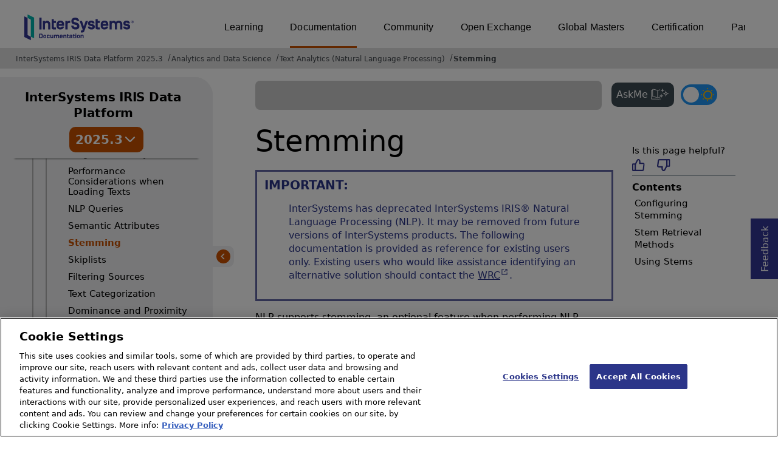

--- FILE ---
content_type: image/svg+xml
request_url: https://docs.intersystems.com/irislatest/csp/docbook/newIcon-next_arrow_right_orange.svg
body_size: 1312
content:
<?xml version="1.0" encoding="UTF-8"?>
<svg width="24px" height="12px" viewBox="0 0 24 12" version="1.1" xmlns="http://www.w3.org/2000/svg" xmlns:xlink="http://www.w3.org/1999/xlink">
    <title>arrow_right [#365] copy 32</title>
    <g id="Page-1" stroke="none" stroke-width="1" fill="none" fill-rule="evenodd">
        <g id="Detail-page-2---Dark-Mode" transform="translate(-1390.000000, -5442.000000)" fill="#CB5000">
            <path d="M1407.76376,5444.01366 L1409.47296,5445.79441 C1409.83852,5446.17771 1409.56495,5446.79773 1409.03355,5446.79773 L1391.00107,5446.79773 C1390.33288,5446.79773 1390,5447.33724 1390,5448.00052 L1390,5447.99091 C1390,5448.65418 1390.33288,5449.2009 1391.00107,5449.2009 L1409.01539,5449.2009 C1409.54922,5449.2009 1409.82157,5449.84856 1409.45117,5450.22946 L1407.75166,5451.98137 C1407.29167,5452.4596 1407.31225,5453.22261 1407.80008,5453.67441 L1407.8025,5453.67921 C1408.28427,5454.1262 1409.0396,5454.10337 1409.49353,5453.62755 L1413.33922,5449.61665 C1414.22408,5448.68662 1414.21924,5447.23271 1413.33075,5446.30748 L1409.51895,5442.36869 C1409.06623,5441.89766 1408.31695,5441.87483 1407.83639,5442.31822 L1407.82428,5442.33024 C1407.33767,5442.77843 1407.31104,5443.53302 1407.76376,5444.01366" id="arrow_right-[#365]-copy-32"></path>
        </g>
    </g>
</svg>